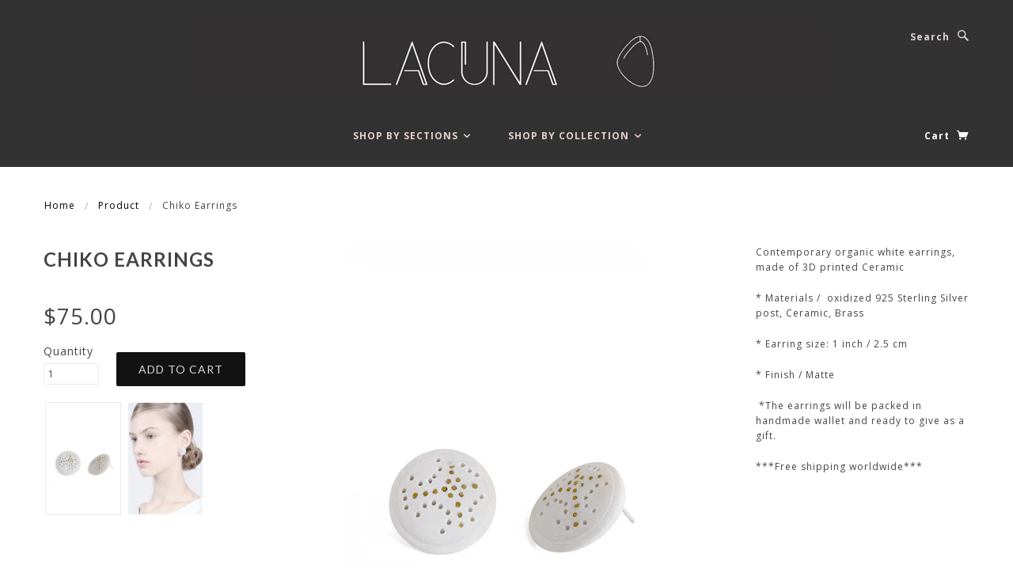

--- FILE ---
content_type: text/html; charset=utf-8
request_url: https://lacunajewelry.com/products/chiko-earrings
body_size: 14394
content:
<!doctype html>
<!--[if lt IE 7]> <html class="no-js lt-ie9 lt-ie8 lt-ie7" lang="en"> <![endif]-->
<!--[if IE 7]> <html class="no-js lt-ie9 lt-ie8" lang="en"> <![endif]-->
<!--[if IE 8]> <html class="no-js lt-ie9" lang="en"> <![endif]-->
<!--[if IE 9]> <html class="ie9 no-js"> <![endif]-->
<!--[if (gt IE 9)|!(IE)]><!--> <html class="no-js"> <!--<![endif]-->

<head>
  <meta name="google-site-verification" content="RslXeMxLfC5HcBDApMt_P5FqVk9FisdcFBx6rCmZIzg" />
  <meta name="p:domain_verify" content="8a81feba3e7532c3fcbb32bdb39b147d"/>
 

  <!-- Blockshop Theme Version 2.1.1 by Troop Digital - http://troop.ws/ -->

  <meta charset="UTF-8" />
  <meta http-equiv="X-UA-Compatible" content="IE=edge,chrome=1" />
  <meta name="viewport" content="width=device-width, initial-scale=1.0" />
  
    <link rel="shortcut icon" type="image/png" href="//lacunajewelry.com/cdn/shop/t/4/assets/favicon.png?v=83863737920743768231426952043" />
  

  
    <title>Chiko earrings | Lacuna jewelry</title>
  
  
  
  <meta name="description" content="Contemporary organic white earrings, made of 3D printed Ceramic * Materials /  oxidized 925 Sterling Silver post, Ceramic, Brass * Earring size: 1 inch / 2.5 cm  * Finish / Matte  *The earrings will be packed in handmade wallet and ready to give as a gift. ***Free shipping worldwide***" />
  
  
  <link rel="canonical" href="https://lacunajewelry.com/products/chiko-earrings" />
  
  


  <meta property="og:url" content="https://lacunajewelry.com/products/chiko-earrings" />
  <meta property="og:title" content="Chiko earrings" />
  <meta property="og:description" content="Contemporary organic white earrings, made of 3D printed Ceramic
* Materials /  oxidized 925 Sterling Silver post, Ceramic, Brass
* Earring size: 1 inch / 2.5 cm 
* Finish / Matte
 *The earrings will be packed in handmade wallet and ready to give as a gift.
***Free shipping worldwide***" />
  <meta property="og:image" content="//lacunajewelry.com/cdn/shop/products/15-Aya-Wind_5a30da76-e682-40c1-8c05-588ff8cdec08_medium.jpg?v=1592989897" />

  
  




























<script>
  WebFontConfig = {
    
    
    google: { families: ['Open Sans:400,700', 'Lato:400,700', 'Open Sans:400,700', 'Open Sans:400,700', ] }
    
  };
</script>
<script src="//ajax.googleapis.com/ajax/libs/webfont/1.4.7/webfont.js"></script>


  <script>window.performance && window.performance.mark && window.performance.mark('shopify.content_for_header.start');</script><meta id="shopify-digital-wallet" name="shopify-digital-wallet" content="/7691709/digital_wallets/dialog">
<meta name="shopify-checkout-api-token" content="438b279818ddd8109e4919fd28251e9b">
<meta id="in-context-paypal-metadata" data-shop-id="7691709" data-venmo-supported="false" data-environment="production" data-locale="en_US" data-paypal-v4="true" data-currency="USD">
<link rel="alternate" type="application/json+oembed" href="https://lacunajewelry.com/products/chiko-earrings.oembed">
<script async="async" src="/checkouts/internal/preloads.js?locale=en-US"></script>
<script id="shopify-features" type="application/json">{"accessToken":"438b279818ddd8109e4919fd28251e9b","betas":["rich-media-storefront-analytics"],"domain":"lacunajewelry.com","predictiveSearch":true,"shopId":7691709,"locale":"en"}</script>
<script>var Shopify = Shopify || {};
Shopify.shop = "lacuna-jewelry.myshopify.com";
Shopify.locale = "en";
Shopify.currency = {"active":"USD","rate":"1.0"};
Shopify.country = "US";
Shopify.theme = {"name":"Blockshop","id":9972849,"schema_name":null,"schema_version":null,"theme_store_id":606,"role":"main"};
Shopify.theme.handle = "null";
Shopify.theme.style = {"id":null,"handle":null};
Shopify.cdnHost = "lacunajewelry.com/cdn";
Shopify.routes = Shopify.routes || {};
Shopify.routes.root = "/";</script>
<script type="module">!function(o){(o.Shopify=o.Shopify||{}).modules=!0}(window);</script>
<script>!function(o){function n(){var o=[];function n(){o.push(Array.prototype.slice.apply(arguments))}return n.q=o,n}var t=o.Shopify=o.Shopify||{};t.loadFeatures=n(),t.autoloadFeatures=n()}(window);</script>
<script id="shop-js-analytics" type="application/json">{"pageType":"product"}</script>
<script defer="defer" async type="module" src="//lacunajewelry.com/cdn/shopifycloud/shop-js/modules/v2/client.init-shop-cart-sync_C5BV16lS.en.esm.js"></script>
<script defer="defer" async type="module" src="//lacunajewelry.com/cdn/shopifycloud/shop-js/modules/v2/chunk.common_CygWptCX.esm.js"></script>
<script type="module">
  await import("//lacunajewelry.com/cdn/shopifycloud/shop-js/modules/v2/client.init-shop-cart-sync_C5BV16lS.en.esm.js");
await import("//lacunajewelry.com/cdn/shopifycloud/shop-js/modules/v2/chunk.common_CygWptCX.esm.js");

  window.Shopify.SignInWithShop?.initShopCartSync?.({"fedCMEnabled":true,"windoidEnabled":true});

</script>
<script id="__st">var __st={"a":7691709,"offset":7200,"reqid":"358642ae-478e-471e-ac3a-85df32a12c75-1768630048","pageurl":"lacunajewelry.com\/products\/chiko-earrings","u":"e1e2270e8e17","p":"product","rtyp":"product","rid":7493494209};</script>
<script>window.ShopifyPaypalV4VisibilityTracking = true;</script>
<script id="captcha-bootstrap">!function(){'use strict';const t='contact',e='account',n='new_comment',o=[[t,t],['blogs',n],['comments',n],[t,'customer']],c=[[e,'customer_login'],[e,'guest_login'],[e,'recover_customer_password'],[e,'create_customer']],r=t=>t.map((([t,e])=>`form[action*='/${t}']:not([data-nocaptcha='true']) input[name='form_type'][value='${e}']`)).join(','),a=t=>()=>t?[...document.querySelectorAll(t)].map((t=>t.form)):[];function s(){const t=[...o],e=r(t);return a(e)}const i='password',u='form_key',d=['recaptcha-v3-token','g-recaptcha-response','h-captcha-response',i],f=()=>{try{return window.sessionStorage}catch{return}},m='__shopify_v',_=t=>t.elements[u];function p(t,e,n=!1){try{const o=window.sessionStorage,c=JSON.parse(o.getItem(e)),{data:r}=function(t){const{data:e,action:n}=t;return t[m]||n?{data:e,action:n}:{data:t,action:n}}(c);for(const[e,n]of Object.entries(r))t.elements[e]&&(t.elements[e].value=n);n&&o.removeItem(e)}catch(o){console.error('form repopulation failed',{error:o})}}const l='form_type',E='cptcha';function T(t){t.dataset[E]=!0}const w=window,h=w.document,L='Shopify',v='ce_forms',y='captcha';let A=!1;((t,e)=>{const n=(g='f06e6c50-85a8-45c8-87d0-21a2b65856fe',I='https://cdn.shopify.com/shopifycloud/storefront-forms-hcaptcha/ce_storefront_forms_captcha_hcaptcha.v1.5.2.iife.js',D={infoText:'Protected by hCaptcha',privacyText:'Privacy',termsText:'Terms'},(t,e,n)=>{const o=w[L][v],c=o.bindForm;if(c)return c(t,g,e,D).then(n);var r;o.q.push([[t,g,e,D],n]),r=I,A||(h.body.append(Object.assign(h.createElement('script'),{id:'captcha-provider',async:!0,src:r})),A=!0)});var g,I,D;w[L]=w[L]||{},w[L][v]=w[L][v]||{},w[L][v].q=[],w[L][y]=w[L][y]||{},w[L][y].protect=function(t,e){n(t,void 0,e),T(t)},Object.freeze(w[L][y]),function(t,e,n,w,h,L){const[v,y,A,g]=function(t,e,n){const i=e?o:[],u=t?c:[],d=[...i,...u],f=r(d),m=r(i),_=r(d.filter((([t,e])=>n.includes(e))));return[a(f),a(m),a(_),s()]}(w,h,L),I=t=>{const e=t.target;return e instanceof HTMLFormElement?e:e&&e.form},D=t=>v().includes(t);t.addEventListener('submit',(t=>{const e=I(t);if(!e)return;const n=D(e)&&!e.dataset.hcaptchaBound&&!e.dataset.recaptchaBound,o=_(e),c=g().includes(e)&&(!o||!o.value);(n||c)&&t.preventDefault(),c&&!n&&(function(t){try{if(!f())return;!function(t){const e=f();if(!e)return;const n=_(t);if(!n)return;const o=n.value;o&&e.removeItem(o)}(t);const e=Array.from(Array(32),(()=>Math.random().toString(36)[2])).join('');!function(t,e){_(t)||t.append(Object.assign(document.createElement('input'),{type:'hidden',name:u})),t.elements[u].value=e}(t,e),function(t,e){const n=f();if(!n)return;const o=[...t.querySelectorAll(`input[type='${i}']`)].map((({name:t})=>t)),c=[...d,...o],r={};for(const[a,s]of new FormData(t).entries())c.includes(a)||(r[a]=s);n.setItem(e,JSON.stringify({[m]:1,action:t.action,data:r}))}(t,e)}catch(e){console.error('failed to persist form',e)}}(e),e.submit())}));const S=(t,e)=>{t&&!t.dataset[E]&&(n(t,e.some((e=>e===t))),T(t))};for(const o of['focusin','change'])t.addEventListener(o,(t=>{const e=I(t);D(e)&&S(e,y())}));const B=e.get('form_key'),M=e.get(l),P=B&&M;t.addEventListener('DOMContentLoaded',(()=>{const t=y();if(P)for(const e of t)e.elements[l].value===M&&p(e,B);[...new Set([...A(),...v().filter((t=>'true'===t.dataset.shopifyCaptcha))])].forEach((e=>S(e,t)))}))}(h,new URLSearchParams(w.location.search),n,t,e,['guest_login'])})(!0,!0)}();</script>
<script integrity="sha256-4kQ18oKyAcykRKYeNunJcIwy7WH5gtpwJnB7kiuLZ1E=" data-source-attribution="shopify.loadfeatures" defer="defer" src="//lacunajewelry.com/cdn/shopifycloud/storefront/assets/storefront/load_feature-a0a9edcb.js" crossorigin="anonymous"></script>
<script data-source-attribution="shopify.dynamic_checkout.dynamic.init">var Shopify=Shopify||{};Shopify.PaymentButton=Shopify.PaymentButton||{isStorefrontPortableWallets:!0,init:function(){window.Shopify.PaymentButton.init=function(){};var t=document.createElement("script");t.src="https://lacunajewelry.com/cdn/shopifycloud/portable-wallets/latest/portable-wallets.en.js",t.type="module",document.head.appendChild(t)}};
</script>
<script data-source-attribution="shopify.dynamic_checkout.buyer_consent">
  function portableWalletsHideBuyerConsent(e){var t=document.getElementById("shopify-buyer-consent"),n=document.getElementById("shopify-subscription-policy-button");t&&n&&(t.classList.add("hidden"),t.setAttribute("aria-hidden","true"),n.removeEventListener("click",e))}function portableWalletsShowBuyerConsent(e){var t=document.getElementById("shopify-buyer-consent"),n=document.getElementById("shopify-subscription-policy-button");t&&n&&(t.classList.remove("hidden"),t.removeAttribute("aria-hidden"),n.addEventListener("click",e))}window.Shopify?.PaymentButton&&(window.Shopify.PaymentButton.hideBuyerConsent=portableWalletsHideBuyerConsent,window.Shopify.PaymentButton.showBuyerConsent=portableWalletsShowBuyerConsent);
</script>
<script data-source-attribution="shopify.dynamic_checkout.cart.bootstrap">document.addEventListener("DOMContentLoaded",(function(){function t(){return document.querySelector("shopify-accelerated-checkout-cart, shopify-accelerated-checkout")}if(t())Shopify.PaymentButton.init();else{new MutationObserver((function(e,n){t()&&(Shopify.PaymentButton.init(),n.disconnect())})).observe(document.body,{childList:!0,subtree:!0})}}));
</script>
<link id="shopify-accelerated-checkout-styles" rel="stylesheet" media="screen" href="https://lacunajewelry.com/cdn/shopifycloud/portable-wallets/latest/accelerated-checkout-backwards-compat.css" crossorigin="anonymous">
<style id="shopify-accelerated-checkout-cart">
        #shopify-buyer-consent {
  margin-top: 1em;
  display: inline-block;
  width: 100%;
}

#shopify-buyer-consent.hidden {
  display: none;
}

#shopify-subscription-policy-button {
  background: none;
  border: none;
  padding: 0;
  text-decoration: underline;
  font-size: inherit;
  cursor: pointer;
}

#shopify-subscription-policy-button::before {
  box-shadow: none;
}

      </style>

<script>window.performance && window.performance.mark && window.performance.mark('shopify.content_for_header.end');</script>

  <link href="//lacunajewelry.com/cdn/shop/t/4/assets/style.css?v=75406508228567479671704275509" rel="stylesheet" type="text/css" media="all" />

  <!--[if lt IE 8]>
    <script src="//lacunajewelry.com/cdn/shop/t/4/assets/json2.js?v=154133857350868653501424102487" type="text/javascript"></script>
  <![endif]-->

  <!--[if lt IE 9]>
  <script type="text/javascript" src="https://getfirebug.com/firebug-lite.js"></script>
  <script src="//html5shim.googlecode.com/svn/trunk/html5.js" type="text/javascript"></script>
  <script src="//lacunajewelry.com/cdn/shop/t/4/assets/dd_roundies.js?v=75117064764312664521424102486" type="text/javascript"></script>
  <script>
  DD_roundies.addRule('.circle', '45px');
  </script>
  <![endif]-->

  <script src="//lacunajewelry.com/cdn/shop/t/4/assets/custom.modernizr.js?v=44331738608728928201424102486" type="text/javascript"></script>
  <script src="//ajax.googleapis.com/ajax/libs/jquery/1.9.1/jquery.min.js" type="text/javascript"></script>
  <script src="//ajax.googleapis.com/ajax/libs/jqueryui/1.10.3/jquery-ui.min.js" type="text/javascript"></script>
  <script src="//lacunajewelry.com/cdn/shopifycloud/storefront/assets/themes_support/api.jquery-7ab1a3a4.js" type="text/javascript"></script>
  <script src="//lacunajewelry.com/cdn/shopifycloud/storefront/assets/themes_support/option_selection-b017cd28.js" type="text/javascript"></script>

  

  <script>
    var twitterID = '',
    general_external_links_enabled = true,
    general_scroll_to_active_item = true,
    shop_url = 'https://lacunajewelry.com',
    shop_money_format = '${{amount}}',
    home_slider_auto_enabled = true,
    home_slider_rotate_frequency = 5000,
    home_widget_twitter_enabled = false,
    home_widget_blog_enabled = false,
    home_widget_instagram_client_id = 'https://www.instagram.com/lacuna_jewelry/',
    product_zoom_enabled = false,
    product_modal_enabled = true;
  </script>

<link href="https://monorail-edge.shopifysvc.com" rel="dns-prefetch">
<script>(function(){if ("sendBeacon" in navigator && "performance" in window) {try {var session_token_from_headers = performance.getEntriesByType('navigation')[0].serverTiming.find(x => x.name == '_s').description;} catch {var session_token_from_headers = undefined;}var session_cookie_matches = document.cookie.match(/_shopify_s=([^;]*)/);var session_token_from_cookie = session_cookie_matches && session_cookie_matches.length === 2 ? session_cookie_matches[1] : "";var session_token = session_token_from_headers || session_token_from_cookie || "";function handle_abandonment_event(e) {var entries = performance.getEntries().filter(function(entry) {return /monorail-edge.shopifysvc.com/.test(entry.name);});if (!window.abandonment_tracked && entries.length === 0) {window.abandonment_tracked = true;var currentMs = Date.now();var navigation_start = performance.timing.navigationStart;var payload = {shop_id: 7691709,url: window.location.href,navigation_start,duration: currentMs - navigation_start,session_token,page_type: "product"};window.navigator.sendBeacon("https://monorail-edge.shopifysvc.com/v1/produce", JSON.stringify({schema_id: "online_store_buyer_site_abandonment/1.1",payload: payload,metadata: {event_created_at_ms: currentMs,event_sent_at_ms: currentMs}}));}}window.addEventListener('pagehide', handle_abandonment_event);}}());</script>
<script id="web-pixels-manager-setup">(function e(e,d,r,n,o){if(void 0===o&&(o={}),!Boolean(null===(a=null===(i=window.Shopify)||void 0===i?void 0:i.analytics)||void 0===a?void 0:a.replayQueue)){var i,a;window.Shopify=window.Shopify||{};var t=window.Shopify;t.analytics=t.analytics||{};var s=t.analytics;s.replayQueue=[],s.publish=function(e,d,r){return s.replayQueue.push([e,d,r]),!0};try{self.performance.mark("wpm:start")}catch(e){}var l=function(){var e={modern:/Edge?\/(1{2}[4-9]|1[2-9]\d|[2-9]\d{2}|\d{4,})\.\d+(\.\d+|)|Firefox\/(1{2}[4-9]|1[2-9]\d|[2-9]\d{2}|\d{4,})\.\d+(\.\d+|)|Chrom(ium|e)\/(9{2}|\d{3,})\.\d+(\.\d+|)|(Maci|X1{2}).+ Version\/(15\.\d+|(1[6-9]|[2-9]\d|\d{3,})\.\d+)([,.]\d+|)( \(\w+\)|)( Mobile\/\w+|) Safari\/|Chrome.+OPR\/(9{2}|\d{3,})\.\d+\.\d+|(CPU[ +]OS|iPhone[ +]OS|CPU[ +]iPhone|CPU IPhone OS|CPU iPad OS)[ +]+(15[._]\d+|(1[6-9]|[2-9]\d|\d{3,})[._]\d+)([._]\d+|)|Android:?[ /-](13[3-9]|1[4-9]\d|[2-9]\d{2}|\d{4,})(\.\d+|)(\.\d+|)|Android.+Firefox\/(13[5-9]|1[4-9]\d|[2-9]\d{2}|\d{4,})\.\d+(\.\d+|)|Android.+Chrom(ium|e)\/(13[3-9]|1[4-9]\d|[2-9]\d{2}|\d{4,})\.\d+(\.\d+|)|SamsungBrowser\/([2-9]\d|\d{3,})\.\d+/,legacy:/Edge?\/(1[6-9]|[2-9]\d|\d{3,})\.\d+(\.\d+|)|Firefox\/(5[4-9]|[6-9]\d|\d{3,})\.\d+(\.\d+|)|Chrom(ium|e)\/(5[1-9]|[6-9]\d|\d{3,})\.\d+(\.\d+|)([\d.]+$|.*Safari\/(?![\d.]+ Edge\/[\d.]+$))|(Maci|X1{2}).+ Version\/(10\.\d+|(1[1-9]|[2-9]\d|\d{3,})\.\d+)([,.]\d+|)( \(\w+\)|)( Mobile\/\w+|) Safari\/|Chrome.+OPR\/(3[89]|[4-9]\d|\d{3,})\.\d+\.\d+|(CPU[ +]OS|iPhone[ +]OS|CPU[ +]iPhone|CPU IPhone OS|CPU iPad OS)[ +]+(10[._]\d+|(1[1-9]|[2-9]\d|\d{3,})[._]\d+)([._]\d+|)|Android:?[ /-](13[3-9]|1[4-9]\d|[2-9]\d{2}|\d{4,})(\.\d+|)(\.\d+|)|Mobile Safari.+OPR\/([89]\d|\d{3,})\.\d+\.\d+|Android.+Firefox\/(13[5-9]|1[4-9]\d|[2-9]\d{2}|\d{4,})\.\d+(\.\d+|)|Android.+Chrom(ium|e)\/(13[3-9]|1[4-9]\d|[2-9]\d{2}|\d{4,})\.\d+(\.\d+|)|Android.+(UC? ?Browser|UCWEB|U3)[ /]?(15\.([5-9]|\d{2,})|(1[6-9]|[2-9]\d|\d{3,})\.\d+)\.\d+|SamsungBrowser\/(5\.\d+|([6-9]|\d{2,})\.\d+)|Android.+MQ{2}Browser\/(14(\.(9|\d{2,})|)|(1[5-9]|[2-9]\d|\d{3,})(\.\d+|))(\.\d+|)|K[Aa][Ii]OS\/(3\.\d+|([4-9]|\d{2,})\.\d+)(\.\d+|)/},d=e.modern,r=e.legacy,n=navigator.userAgent;return n.match(d)?"modern":n.match(r)?"legacy":"unknown"}(),u="modern"===l?"modern":"legacy",c=(null!=n?n:{modern:"",legacy:""})[u],f=function(e){return[e.baseUrl,"/wpm","/b",e.hashVersion,"modern"===e.buildTarget?"m":"l",".js"].join("")}({baseUrl:d,hashVersion:r,buildTarget:u}),m=function(e){var d=e.version,r=e.bundleTarget,n=e.surface,o=e.pageUrl,i=e.monorailEndpoint;return{emit:function(e){var a=e.status,t=e.errorMsg,s=(new Date).getTime(),l=JSON.stringify({metadata:{event_sent_at_ms:s},events:[{schema_id:"web_pixels_manager_load/3.1",payload:{version:d,bundle_target:r,page_url:o,status:a,surface:n,error_msg:t},metadata:{event_created_at_ms:s}}]});if(!i)return console&&console.warn&&console.warn("[Web Pixels Manager] No Monorail endpoint provided, skipping logging."),!1;try{return self.navigator.sendBeacon.bind(self.navigator)(i,l)}catch(e){}var u=new XMLHttpRequest;try{return u.open("POST",i,!0),u.setRequestHeader("Content-Type","text/plain"),u.send(l),!0}catch(e){return console&&console.warn&&console.warn("[Web Pixels Manager] Got an unhandled error while logging to Monorail."),!1}}}}({version:r,bundleTarget:l,surface:e.surface,pageUrl:self.location.href,monorailEndpoint:e.monorailEndpoint});try{o.browserTarget=l,function(e){var d=e.src,r=e.async,n=void 0===r||r,o=e.onload,i=e.onerror,a=e.sri,t=e.scriptDataAttributes,s=void 0===t?{}:t,l=document.createElement("script"),u=document.querySelector("head"),c=document.querySelector("body");if(l.async=n,l.src=d,a&&(l.integrity=a,l.crossOrigin="anonymous"),s)for(var f in s)if(Object.prototype.hasOwnProperty.call(s,f))try{l.dataset[f]=s[f]}catch(e){}if(o&&l.addEventListener("load",o),i&&l.addEventListener("error",i),u)u.appendChild(l);else{if(!c)throw new Error("Did not find a head or body element to append the script");c.appendChild(l)}}({src:f,async:!0,onload:function(){if(!function(){var e,d;return Boolean(null===(d=null===(e=window.Shopify)||void 0===e?void 0:e.analytics)||void 0===d?void 0:d.initialized)}()){var d=window.webPixelsManager.init(e)||void 0;if(d){var r=window.Shopify.analytics;r.replayQueue.forEach((function(e){var r=e[0],n=e[1],o=e[2];d.publishCustomEvent(r,n,o)})),r.replayQueue=[],r.publish=d.publishCustomEvent,r.visitor=d.visitor,r.initialized=!0}}},onerror:function(){return m.emit({status:"failed",errorMsg:"".concat(f," has failed to load")})},sri:function(e){var d=/^sha384-[A-Za-z0-9+/=]+$/;return"string"==typeof e&&d.test(e)}(c)?c:"",scriptDataAttributes:o}),m.emit({status:"loading"})}catch(e){m.emit({status:"failed",errorMsg:(null==e?void 0:e.message)||"Unknown error"})}}})({shopId: 7691709,storefrontBaseUrl: "https://lacunajewelry.com",extensionsBaseUrl: "https://extensions.shopifycdn.com/cdn/shopifycloud/web-pixels-manager",monorailEndpoint: "https://monorail-edge.shopifysvc.com/unstable/produce_batch",surface: "storefront-renderer",enabledBetaFlags: ["2dca8a86"],webPixelsConfigList: [{"id":"92831878","configuration":"{\"pixel_id\":\"747683392627404\",\"pixel_type\":\"facebook_pixel\",\"metaapp_system_user_token\":\"-\"}","eventPayloadVersion":"v1","runtimeContext":"OPEN","scriptVersion":"ca16bc87fe92b6042fbaa3acc2fbdaa6","type":"APP","apiClientId":2329312,"privacyPurposes":["ANALYTICS","MARKETING","SALE_OF_DATA"],"dataSharingAdjustments":{"protectedCustomerApprovalScopes":["read_customer_address","read_customer_email","read_customer_name","read_customer_personal_data","read_customer_phone"]}},{"id":"56033414","eventPayloadVersion":"v1","runtimeContext":"LAX","scriptVersion":"1","type":"CUSTOM","privacyPurposes":["MARKETING"],"name":"Meta pixel (migrated)"},{"id":"90013830","eventPayloadVersion":"v1","runtimeContext":"LAX","scriptVersion":"1","type":"CUSTOM","privacyPurposes":["ANALYTICS"],"name":"Google Analytics tag (migrated)"},{"id":"shopify-app-pixel","configuration":"{}","eventPayloadVersion":"v1","runtimeContext":"STRICT","scriptVersion":"0450","apiClientId":"shopify-pixel","type":"APP","privacyPurposes":["ANALYTICS","MARKETING"]},{"id":"shopify-custom-pixel","eventPayloadVersion":"v1","runtimeContext":"LAX","scriptVersion":"0450","apiClientId":"shopify-pixel","type":"CUSTOM","privacyPurposes":["ANALYTICS","MARKETING"]}],isMerchantRequest: false,initData: {"shop":{"name":"Lacuna jewelry","paymentSettings":{"currencyCode":"USD"},"myshopifyDomain":"lacuna-jewelry.myshopify.com","countryCode":"IL","storefrontUrl":"https:\/\/lacunajewelry.com"},"customer":null,"cart":null,"checkout":null,"productVariants":[{"price":{"amount":75.0,"currencyCode":"USD"},"product":{"title":"Chiko earrings","vendor":"Lacuna jewelry","id":"7493494209","untranslatedTitle":"Chiko earrings","url":"\/products\/chiko-earrings","type":"Earring"},"id":"23748324929","image":{"src":"\/\/lacunajewelry.com\/cdn\/shop\/products\/15-Aya-Wind_5a30da76-e682-40c1-8c05-588ff8cdec08.jpg?v=1592989897"},"sku":"1","title":"Default Title","untranslatedTitle":"Default Title"}],"purchasingCompany":null},},"https://lacunajewelry.com/cdn","fcfee988w5aeb613cpc8e4bc33m6693e112",{"modern":"","legacy":""},{"shopId":"7691709","storefrontBaseUrl":"https:\/\/lacunajewelry.com","extensionBaseUrl":"https:\/\/extensions.shopifycdn.com\/cdn\/shopifycloud\/web-pixels-manager","surface":"storefront-renderer","enabledBetaFlags":"[\"2dca8a86\"]","isMerchantRequest":"false","hashVersion":"fcfee988w5aeb613cpc8e4bc33m6693e112","publish":"custom","events":"[[\"page_viewed\",{}],[\"product_viewed\",{\"productVariant\":{\"price\":{\"amount\":75.0,\"currencyCode\":\"USD\"},\"product\":{\"title\":\"Chiko earrings\",\"vendor\":\"Lacuna jewelry\",\"id\":\"7493494209\",\"untranslatedTitle\":\"Chiko earrings\",\"url\":\"\/products\/chiko-earrings\",\"type\":\"Earring\"},\"id\":\"23748324929\",\"image\":{\"src\":\"\/\/lacunajewelry.com\/cdn\/shop\/products\/15-Aya-Wind_5a30da76-e682-40c1-8c05-588ff8cdec08.jpg?v=1592989897\"},\"sku\":\"1\",\"title\":\"Default Title\",\"untranslatedTitle\":\"Default Title\"}}]]"});</script><script>
  window.ShopifyAnalytics = window.ShopifyAnalytics || {};
  window.ShopifyAnalytics.meta = window.ShopifyAnalytics.meta || {};
  window.ShopifyAnalytics.meta.currency = 'USD';
  var meta = {"product":{"id":7493494209,"gid":"gid:\/\/shopify\/Product\/7493494209","vendor":"Lacuna jewelry","type":"Earring","handle":"chiko-earrings","variants":[{"id":23748324929,"price":7500,"name":"Chiko earrings","public_title":null,"sku":"1"}],"remote":false},"page":{"pageType":"product","resourceType":"product","resourceId":7493494209,"requestId":"358642ae-478e-471e-ac3a-85df32a12c75-1768630048"}};
  for (var attr in meta) {
    window.ShopifyAnalytics.meta[attr] = meta[attr];
  }
</script>
<script class="analytics">
  (function () {
    var customDocumentWrite = function(content) {
      var jquery = null;

      if (window.jQuery) {
        jquery = window.jQuery;
      } else if (window.Checkout && window.Checkout.$) {
        jquery = window.Checkout.$;
      }

      if (jquery) {
        jquery('body').append(content);
      }
    };

    var hasLoggedConversion = function(token) {
      if (token) {
        return document.cookie.indexOf('loggedConversion=' + token) !== -1;
      }
      return false;
    }

    var setCookieIfConversion = function(token) {
      if (token) {
        var twoMonthsFromNow = new Date(Date.now());
        twoMonthsFromNow.setMonth(twoMonthsFromNow.getMonth() + 2);

        document.cookie = 'loggedConversion=' + token + '; expires=' + twoMonthsFromNow;
      }
    }

    var trekkie = window.ShopifyAnalytics.lib = window.trekkie = window.trekkie || [];
    if (trekkie.integrations) {
      return;
    }
    trekkie.methods = [
      'identify',
      'page',
      'ready',
      'track',
      'trackForm',
      'trackLink'
    ];
    trekkie.factory = function(method) {
      return function() {
        var args = Array.prototype.slice.call(arguments);
        args.unshift(method);
        trekkie.push(args);
        return trekkie;
      };
    };
    for (var i = 0; i < trekkie.methods.length; i++) {
      var key = trekkie.methods[i];
      trekkie[key] = trekkie.factory(key);
    }
    trekkie.load = function(config) {
      trekkie.config = config || {};
      trekkie.config.initialDocumentCookie = document.cookie;
      var first = document.getElementsByTagName('script')[0];
      var script = document.createElement('script');
      script.type = 'text/javascript';
      script.onerror = function(e) {
        var scriptFallback = document.createElement('script');
        scriptFallback.type = 'text/javascript';
        scriptFallback.onerror = function(error) {
                var Monorail = {
      produce: function produce(monorailDomain, schemaId, payload) {
        var currentMs = new Date().getTime();
        var event = {
          schema_id: schemaId,
          payload: payload,
          metadata: {
            event_created_at_ms: currentMs,
            event_sent_at_ms: currentMs
          }
        };
        return Monorail.sendRequest("https://" + monorailDomain + "/v1/produce", JSON.stringify(event));
      },
      sendRequest: function sendRequest(endpointUrl, payload) {
        // Try the sendBeacon API
        if (window && window.navigator && typeof window.navigator.sendBeacon === 'function' && typeof window.Blob === 'function' && !Monorail.isIos12()) {
          var blobData = new window.Blob([payload], {
            type: 'text/plain'
          });

          if (window.navigator.sendBeacon(endpointUrl, blobData)) {
            return true;
          } // sendBeacon was not successful

        } // XHR beacon

        var xhr = new XMLHttpRequest();

        try {
          xhr.open('POST', endpointUrl);
          xhr.setRequestHeader('Content-Type', 'text/plain');
          xhr.send(payload);
        } catch (e) {
          console.log(e);
        }

        return false;
      },
      isIos12: function isIos12() {
        return window.navigator.userAgent.lastIndexOf('iPhone; CPU iPhone OS 12_') !== -1 || window.navigator.userAgent.lastIndexOf('iPad; CPU OS 12_') !== -1;
      }
    };
    Monorail.produce('monorail-edge.shopifysvc.com',
      'trekkie_storefront_load_errors/1.1',
      {shop_id: 7691709,
      theme_id: 9972849,
      app_name: "storefront",
      context_url: window.location.href,
      source_url: "//lacunajewelry.com/cdn/s/trekkie.storefront.cd680fe47e6c39ca5d5df5f0a32d569bc48c0f27.min.js"});

        };
        scriptFallback.async = true;
        scriptFallback.src = '//lacunajewelry.com/cdn/s/trekkie.storefront.cd680fe47e6c39ca5d5df5f0a32d569bc48c0f27.min.js';
        first.parentNode.insertBefore(scriptFallback, first);
      };
      script.async = true;
      script.src = '//lacunajewelry.com/cdn/s/trekkie.storefront.cd680fe47e6c39ca5d5df5f0a32d569bc48c0f27.min.js';
      first.parentNode.insertBefore(script, first);
    };
    trekkie.load(
      {"Trekkie":{"appName":"storefront","development":false,"defaultAttributes":{"shopId":7691709,"isMerchantRequest":null,"themeId":9972849,"themeCityHash":"1885663399570666106","contentLanguage":"en","currency":"USD","eventMetadataId":"d15548d7-c041-4ae2-b617-d8de26bd8bc4"},"isServerSideCookieWritingEnabled":true,"monorailRegion":"shop_domain","enabledBetaFlags":["65f19447"]},"Session Attribution":{},"S2S":{"facebookCapiEnabled":false,"source":"trekkie-storefront-renderer","apiClientId":580111}}
    );

    var loaded = false;
    trekkie.ready(function() {
      if (loaded) return;
      loaded = true;

      window.ShopifyAnalytics.lib = window.trekkie;

      var originalDocumentWrite = document.write;
      document.write = customDocumentWrite;
      try { window.ShopifyAnalytics.merchantGoogleAnalytics.call(this); } catch(error) {};
      document.write = originalDocumentWrite;

      window.ShopifyAnalytics.lib.page(null,{"pageType":"product","resourceType":"product","resourceId":7493494209,"requestId":"358642ae-478e-471e-ac3a-85df32a12c75-1768630048","shopifyEmitted":true});

      var match = window.location.pathname.match(/checkouts\/(.+)\/(thank_you|post_purchase)/)
      var token = match? match[1]: undefined;
      if (!hasLoggedConversion(token)) {
        setCookieIfConversion(token);
        window.ShopifyAnalytics.lib.track("Viewed Product",{"currency":"USD","variantId":23748324929,"productId":7493494209,"productGid":"gid:\/\/shopify\/Product\/7493494209","name":"Chiko earrings","price":"75.00","sku":"1","brand":"Lacuna jewelry","variant":null,"category":"Earring","nonInteraction":true,"remote":false},undefined,undefined,{"shopifyEmitted":true});
      window.ShopifyAnalytics.lib.track("monorail:\/\/trekkie_storefront_viewed_product\/1.1",{"currency":"USD","variantId":23748324929,"productId":7493494209,"productGid":"gid:\/\/shopify\/Product\/7493494209","name":"Chiko earrings","price":"75.00","sku":"1","brand":"Lacuna jewelry","variant":null,"category":"Earring","nonInteraction":true,"remote":false,"referer":"https:\/\/lacunajewelry.com\/products\/chiko-earrings"});
      }
    });


        var eventsListenerScript = document.createElement('script');
        eventsListenerScript.async = true;
        eventsListenerScript.src = "//lacunajewelry.com/cdn/shopifycloud/storefront/assets/shop_events_listener-3da45d37.js";
        document.getElementsByTagName('head')[0].appendChild(eventsListenerScript);

})();</script>
  <script>
  if (!window.ga || (window.ga && typeof window.ga !== 'function')) {
    window.ga = function ga() {
      (window.ga.q = window.ga.q || []).push(arguments);
      if (window.Shopify && window.Shopify.analytics && typeof window.Shopify.analytics.publish === 'function') {
        window.Shopify.analytics.publish("ga_stub_called", {}, {sendTo: "google_osp_migration"});
      }
      console.error("Shopify's Google Analytics stub called with:", Array.from(arguments), "\nSee https://help.shopify.com/manual/promoting-marketing/pixels/pixel-migration#google for more information.");
    };
    if (window.Shopify && window.Shopify.analytics && typeof window.Shopify.analytics.publish === 'function') {
      window.Shopify.analytics.publish("ga_stub_initialized", {}, {sendTo: "google_osp_migration"});
    }
  }
</script>
<script
  defer
  src="https://lacunajewelry.com/cdn/shopifycloud/perf-kit/shopify-perf-kit-3.0.4.min.js"
  data-application="storefront-renderer"
  data-shop-id="7691709"
  data-render-region="gcp-us-central1"
  data-page-type="product"
  data-theme-instance-id="9972849"
  data-theme-name=""
  data-theme-version=""
  data-monorail-region="shop_domain"
  data-resource-timing-sampling-rate="10"
  data-shs="true"
  data-shs-beacon="true"
  data-shs-export-with-fetch="true"
  data-shs-logs-sample-rate="1"
  data-shs-beacon-endpoint="https://lacunajewelry.com/api/collect"
></script>
</head>


<body class="page-chiko-earrings template-product">

  <header class="main-header">
    <div class="bg"></div>
    <div class="row top">
      <div class="columns logo-center">
        <h1 class="title clearfix" role="banner">
  
    <a href="/" role="banner" title="Lacuna jewelry">
    <img src="//lacunajewelry.com/cdn/shop/t/4/assets/logo.png?v=137283537888178526421588041264" data-retina="//lacunajewelry.com/cdn/shop/t/4/assets/logo-retina.png?v=41124429533600499751588041265" alt="Lacuna jewelry"> 
    </a>
  
</h1>
      </div>

      <div class="search-account columns">
        <div class="menu">
  
    <a class="searchbar-open" href="#">Search<span aria-hidden="true" class="glyph search"></span></a>
  

  
    
</div>

<div class="searchbar-container">
  <form  action="/search" method="get" role="search">
    <input type="hidden" name="type" value="product" />
    <input name="q" type="text" placeholder="Search store..." class="search-box hint text" />
    
    <button class="glyph search"></button>
  </form>
  <a href="#" aria-hidden="true" class="searchbar-close glyph cross"></a>
</div>

<div class="account-container">
  
    
    
    
    

    
      <a href="/account/login" id="customer_login_link">Log in</a> or <a href="/account/register" id="customer_register_link">Sign up</a>
    
  
  <a href="#" aria-hidden="true" class="account-close glyph cross"></a>
</div>




      </div>
      
    </div><!-- .row -->

    <div class="bottom-row">
      <div class="row">
        <div class="columns menu-container text-center">
          <div class="main-menu">
  <nav role="navigation" class="widescreen clearfix">
    <ul class="font-nav">
      
          
          

          
          
          
          
            <li class="nav-item dropdown">
              <a class="nav-item-link" href="/">
                Shop by sections <span aria-hidden="true" class="glyph arrow-down"></span>
              </a>

                <ul class="sub-nav">
                  <li>
                    <div class="columns large-3">
                      <ul>
                      
                        <li class="sub-nav-item"><a href="/collections/gold" title="">New! Gold</a></li>
                      
                        <li class="sub-nav-item"><a href="/collections/silver-rings" title="">Rings</a></li>
                      
                        <li class="sub-nav-item"><a href="/collections/silver-earrings-1" title="">Earrings</a></li>
                      
                        <li class="sub-nav-item"><a href="/collections/silver-necklaces" title="">Necklaces</a></li>
                      
                        <li class="sub-nav-item"><a href="/collections/brooches-cufflinks" title="">Brooches & Cufflinks</a></li>
                      
                        <li class="sub-nav-item"><a href="/collections/frontpage-3" title="">For Men</a></li>
                      
                      </ul>
                    </div>
                  </li>
                </ul>
            </li>

          

      
          
          

          
          
          
          
            <li class="nav-item dropdown">
              <a class="nav-item-link" href="/">
                Shop by collection <span aria-hidden="true" class="glyph arrow-down"></span>
              </a>

                <ul class="sub-nav">
                  <li>
                    <div class="columns large-3">
                      <ul>
                      
                        <li class="sub-nav-item"><a href="/collections/frequencies" title="">Frequencies</a></li>
                      
                        <li class="sub-nav-item"><a href="/collections/frontpage-1" title="">Jungle City </a></li>
                      
                        <li class="sub-nav-item"><a href="/collections/cocoon" title="">Cocoon </a></li>
                      
                        <li class="sub-nav-item"><a href="/collections/limited-edition" title="">Limited Edition // Ceramic</a></li>
                      
                      </ul>
                    </div>
                  </li>
                </ul>
            </li>

          

      
    </ul>
  </nav>

</div>

        </div>
        
        <div class="columns cart-container">
          <div class="cart">
 	<div class="show-for-medium-up">
	  <a class="cart-link" href="/cart">Cart <span class="number-wrapper hide">(<span class="number">0</span>)</span><span aria-hidden="true" class="glyph cart"></span></a>

		<div class="recently-added">
		  <table width="100%">
			  <thead>
			    <tr>
			      <td colspan="3">Recently Added</td>
			    </tr>
			  </thead>
			  
			  <tbody>
					

			  </tbody>

			  <tfoot>
			    <tr>
						<td class="items-count"><a href="/cart"><span class="number">0</span> Items</a></td>
						<td colspan="2" class="text-right all-caps"><strong>Total <span class="total-price" style="margin-left:5px;">$0.00</span></strong></td>
			    </tr>
			  </tfoot>
			  
			</table>

			<div class="row"> 
			  <div class="checkout columns">
			    <a class="button" href="/cart">Go to Checkout</a>
			  </div><!-- #cart-meta -->
			</div>

			<div class="error">
			  <p>The item you just added is unavailable. Please select another product or variant.</p>
			</div>

		</div>
	</div>

	<div class="show-for-small hide-for-ie9-down">
		<div class="recently-added-mask hide"></div>
		<div class="recently-added mobile">
			<a aria-hidden="true" class="close glyph cross"></a>
			

			<div class="row">
				<div class="columns">
					<p><strong class="all-caps">Recently Added</strong></p>
					<p class="mobile-item"></p>
					<p class="items-count"><a href="/cart"><span class="number">0</span> Items</a></p>
					<p><strong class="all-caps">Total <span class="total-price" style="margin-left:5px;">$0.00</span></strong></p>
				</div>
			</div>

			<div class="row">
			  <div class="checkout columns">
			    <a class="button" href="/cart">Go to Checkout</a>
			  </div><!-- #cart-meta -->
			</div>

			<div class="error">
			  <p>The item you just added is unavailable. Please select another product or variant.</p>
			</div>

		</div>
	</div>
</div>


        </div>

        <div class="mobile-tools">
          <a class="glyph menu" href=""></a>
          
          <a href="/search" class="glyph search"></a>
          
          
          <a href="/cart" class="glyph cart"></a>

        </div>
      </div>
    </div>

    <div class="main-menu-dropdown-panel">
      <div class="row text-center">
      
      </div>
    </div>

    <div class="mobile-menu">
      <nav role="navigation">
  <ul class="font-nav">
    
        
        

        
        
        
        
          <li class="nav-item dropdown">
            <a class="dropdown-link" href="/">
              Shop by sections <span aria-hidden="true" class="glyph plus"></span><span aria-hidden="true" class="glyph minus"></span>
            </a>
            <ul class="sub-nav">
              <li class="bg"></li>
              
                <li class="sub-nav-item"><a href="/collections/gold" title="">New! Gold</a></li>
              
                <li class="sub-nav-item"><a href="/collections/silver-rings" title="">Rings</a></li>
              
                <li class="sub-nav-item"><a href="/collections/silver-earrings-1" title="">Earrings</a></li>
              
                <li class="sub-nav-item"><a href="/collections/silver-necklaces" title="">Necklaces</a></li>
              
                <li class="sub-nav-item"><a href="/collections/brooches-cufflinks" title="">Brooches & Cufflinks</a></li>
              
                <li class="sub-nav-item"><a href="/collections/frontpage-3" title="">For Men</a></li>
              
            </ul>
          </li>

        

    
        
        

        
        
        
        
          <li class="nav-item dropdown">
            <a class="dropdown-link" href="/">
              Shop by collection <span aria-hidden="true" class="glyph plus"></span><span aria-hidden="true" class="glyph minus"></span>
            </a>
            <ul class="sub-nav">
              <li class="bg"></li>
              
                <li class="sub-nav-item"><a href="/collections/frequencies" title="">Frequencies</a></li>
              
                <li class="sub-nav-item"><a href="/collections/frontpage-1" title="">Jungle City </a></li>
              
                <li class="sub-nav-item"><a href="/collections/cocoon" title="">Cocoon </a></li>
              
                <li class="sub-nav-item"><a href="/collections/limited-edition" title="">Limited Edition // Ceramic</a></li>
              
            </ul>
          </li>

        

    
  </ul>
</nav>

    </div>

    <div class="row">
      <div class="header-divider"></div>
    </div>

  </header>

  <section class="main-content">
    
      <header>
  <div class="row show-for-medium-up">
    <div class="columns">
      
        <ul class="breadcrumbs colored-links">
   <li><a href="/">Home</a></li>
   
      
       <li><a href="/collections/all">product</a></li>
      
       <li>Chiko earrings</li>

         
</ul>
      
    </div>
  </div>
  <div class="previous-next row">
    
  </div>
</header>

<article class="row" itemscope itemtype="http://schema.org/Product">
  <meta itemprop="url" content="https://lacunajewelry.com/products/chiko-earrings" />
  <meta itemprop="image" content="//lacunajewelry.com/cdn/shop/products/15-Aya-Wind_5a30da76-e682-40c1-8c05-588ff8cdec08_grande.jpg?v=1592989897" />

  <div class="positions active hide-for-js">
    <div data-position="title-vendor">
      <h1 class="page-title" itemprop="name">Chiko earrings</h1>
      
    </div>
      

    <div data-position="prices">
      <div class="prices">
        <div itemprop="offers" itemscope itemtype="http://schema.org/Offer">
          <meta itemprop="priceCurrency" content="USD" />

          
            <link itemprop="availability" href="http://schema.org/InStock" />
          

          <p>
            
            <span class="actual-price" itemprop="price">$75.00</span>&nbsp;<span class="compare-price"></span>
          </p>
        </div>
      </div>
    </div>

    <div data-position="photos">
      <div class="photos" >
        <div class="container clearfix">

          
          <a class="photo" href="//lacunajewelry.com/cdn/shop/products/15-Aya-Wind_5a30da76-e682-40c1-8c05-588ff8cdec08_1024x1024.jpg?v=1592989897" data-zoom="//lacunajewelry.com/cdn/shop/products/15-Aya-Wind_5a30da76-e682-40c1-8c05-588ff8cdec08_1024x1024.jpg?v=1592989897" rel="gallery" data-image-id="15648551169">
            <img src="//lacunajewelry.com/cdn/shop/products/15-Aya-Wind_5a30da76-e682-40c1-8c05-588ff8cdec08_grande.jpg?v=1592989897" alt="contemporary white stud earrings, bride studs, round studs, white jewelry by lacuna jewelry" />
          </a>
          
          <a class="photo" href="//lacunajewelry.com/cdn/shop/products/102_010038be-2f30-4645-9077-8fa6e18bbdce_1024x1024.jpg?v=1592989913" data-zoom="//lacunajewelry.com/cdn/shop/products/102_010038be-2f30-4645-9077-8fa6e18bbdce_1024x1024.jpg?v=1592989913" rel="gallery" data-image-id="15648672961">
            <img src="//lacunajewelry.com/cdn/shop/products/102_010038be-2f30-4645-9077-8fa6e18bbdce_grande.jpg?v=1592989913" alt="contemporary white stud earrings, bride studs, round studs, white jewelry by lacuna jewelry" />
          </a>
          
        </div>
      </div>
    </div>

    <div data-position="thumbs">
      <div class="thumbs">
        
          <ul class="clearfix row">
            
              <li class="thumb">
                <img src="//lacunajewelry.com/cdn/shop/products/15-Aya-Wind_5a30da76-e682-40c1-8c05-588ff8cdec08_compact.jpg?v=1592989897" alt="contemporary white stud earrings, bride studs, round studs, white jewelry by lacuna jewelry" />
              </li>
            
              <li class="thumb">
                <img src="//lacunajewelry.com/cdn/shop/products/102_010038be-2f30-4645-9077-8fa6e18bbdce_compact.jpg?v=1592989913" alt="contemporary white stud earrings, bride studs, round studs, white jewelry by lacuna jewelry" />
              </li>
            
          </ul>
        
      </div>
    </div>
    
    <div data-position="cart-form">
      <form class="cart-form custom" action="/cart/add" method="post" enctype="multipart/form-data">  
        <div class="variants hidden">
          <select id="variant-listbox" name="id" class="medium">
            
              <option selected="selected"  value="23748324929">Default Title - $75.00</option>
            
          </select>
        </div>

        <div class="quanity-cart-row clearfix">
          <div class="quantity">
  <label for="quantity">Quantity</label>
  <input id="quantity" type="number" name="quantity" min="1" value="1" />
</div>

          <div class="add-to-cart">
            <input type="submit" name="add" id="add" value="Add to Cart" class="purchase button">
          </div>
        </div>
      </form>
      
      <div class="product-unavailable">
  
    <p class="error">This product is currently sold out.</p>
  

  
</div>

    </div>

    <div data-position="description">
      <div class="description" >
        <div itemprop="description" class="rte-content">
          <p>Contemporary organic white earrings<span>, made of 3D printed <span>Ceramic</span></span></p>
<p><span>* Materials /  oxidized 925 Sterling Silver post, Ceramic, Brass</span></p>
<p><span>* Earring size: 1 inch / 2.5 cm </span></p>
<p>* Finish / Matte</p>
<p> *The earrings will be packed in handmade wallet and ready to give as a gift.</p>
<p>***Free shipping worldwide***</p>
        </div>
      </div>
    </div>

  </div>

  <!-- Positions & Ordering -->

  <!-- Mobile -->
  <div class="positions show-for-small columns">
    <div data-position="title-vendor"></div>
    <div data-position="prices"></div>
    <div data-position="photos"></div>
    <div data-position="thumbs" class="text-center"></div>
    <div data-position="cart-form"></div>
    <div data-position="description"></div>
  </div>

  <!-- Medium Screens -->
  <div class="positions show-for-medium-only">
    <div class="columns large-6">
      <div data-position="title-vendor"></div>
      <div data-position="prices"></div>
      <div data-position="cart-form"></div>
      <div data-position="thumbs"></div>
      <div data-position="description"></div>
    </div>

    <div class="columns large-6">
      <div data-position="photos"></div>
    </div>
  </div>

  <!-- Large Screens -->
  <div class="positions show-for-large-up">
    <div class="columns large-3">
      
        <div data-position="title-vendor"></div>
      
      
        <div data-position="prices"></div>
      
      
        <div data-position="cart-form"></div>
      
      
        <div data-position="thumbs"></div>
      
      
    </div>

    <div class="columns large-6">
      <div data-position="photos"></div>
      
    </div>

    <div class="columns large-3">
      
      
      
      
      
        <div data-position="description"></div>
      
    </div>
  </div>
</article>


  <section class="row social-share">
    <div class="columns">
      <h2 class="title">Share this</h2>



  <a class="glyph twitter" href="http://twitter.com/home?status=Check%20out%20this%20product:+https://lacunajewelry.com/products/chiko-earrings"><span>Tweet</span></a>



  <a class="glyph facebook" href="http://www.facebook.com/sharer.php?u=https://lacunajewelry.com/products/chiko-earrings&t=Chiko earrings"><span>Like</span></a>



  <a class="glyph pinterest" href="http://pinterest.com/pin/create/button/?url=https://lacunajewelry.com/products/chiko-earrings&media=//lacunajewelry.com/cdn/shop/products/15-Aya-Wind_5a30da76-e682-40c1-8c05-588ff8cdec08_1024x1024.jpg?v=1592989897&description=Chiko%20earrings" count-layout="none"><span>Pin</span></a>



  <a class="glyph tumblr" href="http://www.tumblr.com/share/link?url=https://lacunajewelry.com/products/chiko-earrings"><span>Post</span></a>



  <a class="glyph googleplus" href="https://plus.google.com/share?url=https://lacunajewelry.com/products/chiko-earrings" onclick="javascript:window.open(this.href,  '', 'menubar=no,toolbar=no,resizable=yes,scrollbars=yes,height=600,width=600');return false;"><span>Plus</span></a>


    </div>
  </section>



  







  

  <section class="similar-products row">
    <h2 class="title">Similar Products</h2>
    <div class="product-grid">
      
      
        
          
            
  
  
  <div class="clearfix"></div>







  
  <div class="product-item columns large-3">
    <div class="image-wrapper">
      
      
      
      <a href="/collections/all-products/products/kaleidoscope-ring">
        
        <img  src="//lacunajewelry.com/cdn/shop/files/blackbridesmaidFlowerromanticringfromsilver5_large.jpg?v=1706512760" alt="unique floral bride cocktail ring from 925 sterling silver by lacuna jewelry" />
        
      </a>
    </div><!-- .coll-image-wrap -->
    
    <div class="caption">
      <p class="title">
        <a href="/collections/all-products/products/kaleidoscope-ring">
          Anfisha Ring
        </a>
      </p>

      

      
      <p class="price">
         $85.00
      </p>
      
    </div><!-- .coll-prod-caption -->
  </div>



          
        
      
        
          
            
  
  
  







  
  <div class="product-item columns large-3">
    <div class="image-wrapper">
      
        
        <a class="circle sale" href="/collections/all-products/products/adjustable-statement-ring-sterling-silver-brass"><span>Sale</span></a>
      
      
      <a href="/collections/all-products/products/adjustable-statement-ring-sterling-silver-brass">
        
        <img  src="//lacunajewelry.com/cdn/shop/files/contemporarystatementsilverringbylacunajewelry1_large.jpg?v=1706524639" alt="unique contemporary modern silver and brass ring by lacuna jewelry" />
        
      </a>
    </div><!-- .coll-image-wrap -->
    
    <div class="caption">
      <p class="title">
        <a href="/collections/all-products/products/adjustable-statement-ring-sterling-silver-brass">
          Akeila Ring
        </a>
      </p>

      

      
      <p class="price">
        $85.00 
        <em class="marked-down-from">Was $95.00</em>
      </p>
      
    </div><!-- .coll-prod-caption -->
  </div>



          
        
      
        
          
            
  
  
  







  
  <div class="product-item columns large-3">
    <div class="image-wrapper">
      
      
      
      <a href="/collections/all-products/products/adjustable-statement-ring-sterling-silver-1">
        
        <img  src="//lacunajewelry.com/cdn/shop/files/contemporarystatementnoveltysilverring5_large.jpg?v=1706511927" alt="contemporary unique sterling silver ring by lacuna jewelry " />
        
      </a>
    </div><!-- .coll-image-wrap -->
    
    <div class="caption">
      <p class="title">
        <a href="/collections/all-products/products/adjustable-statement-ring-sterling-silver-1">
          Avdoita Ring
        </a>
      </p>

      

      
      <p class="price">
         $135.00
      </p>
      
    </div><!-- .coll-prod-caption -->
  </div>



          
        
      
        
          
            
  
  
  







  
  <div class="product-item columns large-3">
    <div class="image-wrapper">
      
      
      
      <a href="/collections/all-products/products/open-shell-ring-sterling-silver">
        
        <img  src="//lacunajewelry.com/cdn/shop/files/uniquecontemporarymodernminimalistringfromsterlingsilver_large.jpg?v=1706512345" alt="unique modern minimalist ring from sterling silver by lacuna jewelry" />
        
      </a>
    </div><!-- .coll-image-wrap -->
    
    <div class="caption">
      <p class="title">
        <a href="/collections/all-products/products/open-shell-ring-sterling-silver">
          Helina Ring
        </a>
      </p>

      

      
      <p class="price">
         $90.00
      </p>
      
    </div><!-- .coll-prod-caption -->
  </div>



          
        
      
        
          
        
      
    </div>
  </section>






  <div class="modal">
    <div class="loading"></div>
    <a aria-hidden="true" class="prev glyph slider-left"></a>
    <a aria-hidden="true" class="close glyph cross"></a>
    <a aria-hidden="true" class="next glyph slider-right"></a>
    <div class="slides"></div>
  </div>
  <div class="modal-mask"></div>


<script>
  // variables to pass to shop.js
  var selectCallback = '';
  var product_title = 'Chiko earrings';
  var product_variant_size = 1;
  var product_options_size = 1;
  var product_options_first = 'Title';
  var product_json = {"id":7493494209,"title":"Chiko earrings","handle":"chiko-earrings","description":"\u003cp\u003eContemporary organic white earrings\u003cspan\u003e, made of 3D printed \u003cspan\u003eCeramic\u003c\/span\u003e\u003c\/span\u003e\u003c\/p\u003e\n\u003cp\u003e\u003cspan\u003e* Materials \/  oxidized 925 Sterling Silver post, Ceramic, Brass\u003c\/span\u003e\u003c\/p\u003e\n\u003cp\u003e\u003cspan\u003e* Earring size: 1 inch \/ 2.5 cm \u003c\/span\u003e\u003c\/p\u003e\n\u003cp\u003e* Finish \/ Matte\u003c\/p\u003e\n\u003cp\u003e *The earrings will be packed in handmade wallet and ready to give as a gift.\u003c\/p\u003e\n\u003cp\u003e***Free shipping worldwide***\u003c\/p\u003e","published_at":"2015-10-13T21:04:00+03:00","created_at":"2016-08-19T07:10:40+03:00","vendor":"Lacuna jewelry","type":"Earring","tags":["Earrings","Women"],"price":7500,"price_min":7500,"price_max":7500,"available":true,"price_varies":false,"compare_at_price":null,"compare_at_price_min":0,"compare_at_price_max":0,"compare_at_price_varies":false,"variants":[{"id":23748324929,"title":"Default Title","option1":"Default Title","option2":null,"option3":null,"sku":"1","requires_shipping":true,"taxable":true,"featured_image":null,"available":true,"name":"Chiko earrings","public_title":null,"options":["Default Title"],"price":7500,"weight":0,"compare_at_price":null,"inventory_quantity":1,"inventory_management":null,"inventory_policy":"deny","barcode":"","requires_selling_plan":false,"selling_plan_allocations":[]}],"images":["\/\/lacunajewelry.com\/cdn\/shop\/products\/15-Aya-Wind_5a30da76-e682-40c1-8c05-588ff8cdec08.jpg?v=1592989897","\/\/lacunajewelry.com\/cdn\/shop\/products\/102_010038be-2f30-4645-9077-8fa6e18bbdce.jpg?v=1592989913"],"featured_image":"\/\/lacunajewelry.com\/cdn\/shop\/products\/15-Aya-Wind_5a30da76-e682-40c1-8c05-588ff8cdec08.jpg?v=1592989897","options":["Title"],"media":[{"alt":"contemporary white stud earrings, bride studs, round studs, white jewelry by lacuna jewelry","id":62645207174,"position":1,"preview_image":{"aspect_ratio":0.668,"height":1498,"width":1000,"src":"\/\/lacunajewelry.com\/cdn\/shop\/products\/15-Aya-Wind_5a30da76-e682-40c1-8c05-588ff8cdec08.jpg?v=1592989897"},"aspect_ratio":0.668,"height":1498,"media_type":"image","src":"\/\/lacunajewelry.com\/cdn\/shop\/products\/15-Aya-Wind_5a30da76-e682-40c1-8c05-588ff8cdec08.jpg?v=1592989897","width":1000},{"alt":"contemporary white stud earrings, bride studs, round studs, white jewelry by lacuna jewelry","id":62645239942,"position":2,"preview_image":{"aspect_ratio":0.668,"height":1498,"width":1000,"src":"\/\/lacunajewelry.com\/cdn\/shop\/products\/102_010038be-2f30-4645-9077-8fa6e18bbdce.jpg?v=1592989913"},"aspect_ratio":0.668,"height":1498,"media_type":"image","src":"\/\/lacunajewelry.com\/cdn\/shop\/products\/102_010038be-2f30-4645-9077-8fa6e18bbdce.jpg?v=1592989913","width":1000}],"requires_selling_plan":false,"selling_plan_groups":[],"content":"\u003cp\u003eContemporary organic white earrings\u003cspan\u003e, made of 3D printed \u003cspan\u003eCeramic\u003c\/span\u003e\u003c\/span\u003e\u003c\/p\u003e\n\u003cp\u003e\u003cspan\u003e* Materials \/  oxidized 925 Sterling Silver post, Ceramic, Brass\u003c\/span\u003e\u003c\/p\u003e\n\u003cp\u003e\u003cspan\u003e* Earring size: 1 inch \/ 2.5 cm \u003c\/span\u003e\u003c\/p\u003e\n\u003cp\u003e* Finish \/ Matte\u003c\/p\u003e\n\u003cp\u003e *The earrings will be packed in handmade wallet and ready to give as a gift.\u003c\/p\u003e\n\u003cp\u003e***Free shipping worldwide***\u003c\/p\u003e"};
  var product_language_was = 'was';

  // Looking for the selectCallback function?
  // You can find it by searching 'selectCallback' in the assets > shop.js
</script>

  </section>

  <footer class="main-footer">

    <div class="row bottom">
      <div class="column-1 large-4 columns">
        <h2 class="title">LACUNA</h2>
        <div class="content">
          <p class="text">LIFE IS TOO SHORT <br />
TO WEAR BORING JEWELRY*<br />
<br />
<br />
............<br />
info@lacunajewelry.com<br />
+972 524 433 044<br />
<br />
<br />
<br />
.......</p>
          <div class="powered-by"><a target="_blank" rel="nofollow" href="https://www.shopify.com?utm_campaign=poweredby&amp;utm_medium=shopify&amp;utm_source=onlinestore">Powered by Shopify</a></div>
        </div>

      </div>
      <div class="column-2 large-4 columns">
        <h2 class="title">INFO</h2>
        
        <div class="content">
          
            
          
            <ul class="footer-nav plain-list" role="navigation">
            
              <li><a href="/pages/terms-of-service" title="Terms of service">Terms of service</a></li>
            
              <li><a href="/pages/privacy-policy" title="Privacy Policy">Privacy Policy</a></li>
            
              <li><a href="/pages/shipping-and-policies" title="Shipping">Shipping</a></li>
            
              <li><a href="/pages/warranty" title="Warranty">Warranty</a></li>
            
              <li><a href="/pages/return-and-refund" title="Return & Refund">Return & Refund</a></li>
            
              <li><a href="/pages/faq" title="FAQ">FAQ</a></li>
            
            </ul>
          
        </div>
      </div>


      <div class="column-3 large-4 columns">
        
          
          
            <h2 class="title">Subscribe</h2>
          

          <div class="content" id="mailing-list-module">
            
            
              <p>Signup to get the latest news...</p>
            

            
              <form method="post" action="/contact#contact_form" id="contact_form" accept-charset="UTF-8" class="contact-form"><input type="hidden" name="form_type" value="customer" /><input type="hidden" name="utf8" value="✓" />
              
                     
            <input type="hidden" id="contact_tags" name="contact[tags]" value="newsletter" />
            <input type="hidden" id="newsletter-first-name" name="contact[first_name]" value="Subscriber" />
            <input type="hidden" id="newsletter-last-name" name="contact[last_name]" value="Newsletter" />
            <input type="email" placeholder="Your Email" name="contact[email]" />
            <input type="submit" class="button prefix" value="OK" name="subscribe" id="email-submit" />

            
            </form> 
            
          

          <div class="social-follow">
            <a title="Facebook" aria-hidden="true" target="_blank" class="glyph facebook" href="https://www.facebook.com/pages/Lacuna/235089113355510?ref=bookmarks"></a>
            
            <a title="Instagram" aria-hidden="true" target="_blank" class="glyph instagram" href="http://instagram.com/lacuna_jewelry/"></a>
            <a title="Pinterest" aria-hidden="true" target="_blank" class="glyph pinterest" href="https://www.pinterest.com/LacunaJewelry/"></a>
            
            
            
            

            
          </div>
        </div> 
      </div>
    </div>

    <div class="row">
      <div class="columns">
         
          <ul class="payment-options">
            
            
            
            
            
            
            
            
            <li aria-hidden="true" class="glyph paypal"></li>
            
          </ul>
        
      </div>
    </div>
  </footer>

  <script src="//lacunajewelry.com/cdn/shop/t/4/assets/plugins.js?v=26013873585010736011424102488" type="text/javascript"></script>
  <script src="//lacunajewelry.com/cdn/shop/t/4/assets/shop.js?v=82172834706704026071424102489" type="text/javascript"></script>
  
  

</body>
</html>